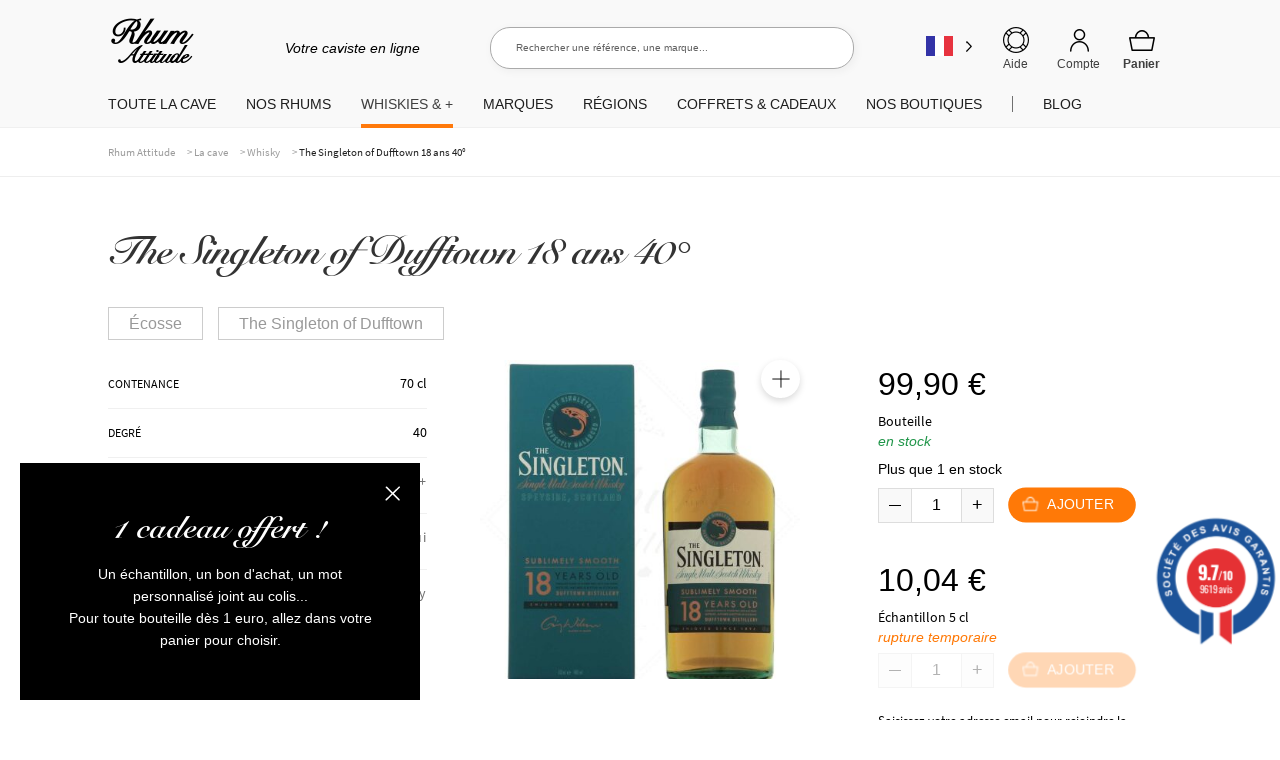

--- FILE ---
content_type: text/javascript
request_url: https://eu1-config.doofinder.com/2.x/16a6c624-6eb0-4674-b3a4-36ac50feac18.js
body_size: 2327
content:
(function (l, a, y, e, r, s, _) {
  l['DoofinderAppsObject'] = r; l[r] = l[r] || function () { (l[r].q = l[r].q || []).push(arguments) };
  s = a.createElement(y); s.async = 1; s.src = e; _ = a.getElementsByTagName(y)[0]; _.parentNode.insertBefore(s, _)
})(window, document, 'script', 'https://cdn.doofinder.com/apps/loader/2.x/loader.min.js', 'doofinderApp');

doofinderApp("config", "store", "16a6c624-6eb0-4674-b3a4-36ac50feac18")
doofinderApp("config", "zone", "eu1")

doofinderApp("config", "settings",
[{"vsn":"1.0","apps":[{"name":"layer","type":"search","options":{"trigger":"#search-field","zone":"eu1","url_hash":true},"overrides":{"autoload":{"mobile":null,"desktop":null},"layout":"Fullscreen","custom_css":{"mobile":["/*-- Changes on Posts --*/\n\n.dfd-mobile .dfd-toggle-filters-button[dfd-value-index=\"posts\"] {\n    display: none !important;\n}\n\n/*-- General --*/\n.dfd-fullscreen .dfd-layer {\n    top: /*insert height of their menu*/;\n}\n.dfd-fullscreen .dfd-searchbox {\n    border-bottom: unset;\n    box-shadow: 2px 2px 10px 0 rgba(0, 0, 0, .05);\n    border-radius: 20px;\n    padding: 11px 25px !important;\n    BORDER: 1px solid #000000;\n}\n.dfd-fullscreen .dfd-logo {\n    max-width: calc(var(--dfd-searchbox-height)*4);\n}\n\n/*-- Initial Sequence --*/\n.dfd-fullscreen .dfd-title-lg, .dfd-title-sm, .dfd-facet-title, .dfd-view-all-link-button {\n    font-size: 16px;\n    font-weight: 700;\n}\n.dfd-fullscreen .dfd-suggestion-button {\n    border-radius: 0;\n}\n.dfd-fullscreen .dfd-suggestion-link>button:first-child {\n    margin-left: 10px;\n    font-size: 14px;\n}\n\n/*-- B&C Sequence --*/\n.dfd-fullscreen[data-dfd-screen=fullscreen-brand-categories] .dfd-initial-content {\n    grid-template-columns: minmax(160px, max-content) 3fr;\n}\n\n/*-- Results Sequence --*/\n.dfd-fullscreen .dfd-results-grid {\n    grid-template-columns: repeat(var(--dfd-results-grid-column-count, auto-fill), var(--dfd-results-grid-column-size, minmax(300px, 1fr)));\n}\n.dfd-fullscreen .dfd-btn-term-filter>:last-child {\n    visibility: hidden;\n}\n.dfd-fullscreen .dfd-aside {\n    width: 250px !important;\n}\n.dfd-fullscreen .dfd-tab-disabled {\n    display: none !important;\n}\n\n/*-- Guided Search --*/\n.dfd-fullscreen .dfd-guided-filters {\n    border: none;\n    background-color: transparent;\n    padding: 0;\n    zoom: 85%;\n}\n.dfd-fullscreen .dfd-guided-filters-skip-btn {\n    height: 2rem !important;\n}\n.dfd-fullscreen .dfd-guided-filters-title {\n    display: none;\n}\n.dfd-fullscreen .dfd-guided-filters-card img {\n    display: none;\n}\n.dfd-fullscreen .dfd-guided-filters-card {\n    border-radius: 0rem;\n    box-shadow: 0px 1px 4px 1px lightgrey;\n    background: #ff790b;\n    color: white;\n}\n.dfd-fullscreen .dfd-guided-filters .dfd-close-button {\n    display: none;\n}\n\n/*-- Product Card --*/\n.dfd-card {\n    border: none;\n}\n.dfd-fullscreen .dfd-card:hover, .dfd-card:focus-visible{\n    box-shadow: none;\n}\n.dfd-card-title {\n    font-size: 16px;\n    font-weight: 700;\n}\n\n.dfd-card .dfd-card-thumbnail /*(modify if applies)*/ {\n    aspect-ratio: /*{insert}*/;\n    height: /*{auto}*/;\n}\n.dfd-card-title {\n    font-family: Helvetica;\n    color: #707070;\n    letter-spacing: 1.25px;\n    font-weight: 400!important;\n  text-align: center;\n}\n.dfd-card-price--sale {\n    font-weight: 700;\n    font-family: Roboto, Arial, sans-serif;\n    font-size: 13px;\n    color: black !important;\n}\n.dfd-card-pricing {\n    font-weight: 700;\n    font-family: Roboto, Arial, sans-serif;\n    font-size: 13px;\n    color: black !important;\n}\n.dfd-card-price--sale~.dfd-card-price {\n    text-decoration: line-through;\n    font-weight: 700;\n    font-family: Roboto, Arial, sans-serif;\n    font-size: 13px;\n    color: #6d6d6d;\n}\n.dfd-card-row {\n    flex: 0 0 auto;\n    display: flex;\n    flex-flow: row nowrap;\n    justify-content: space-between;\n    align-items: center;\n    margin-top: 12px;\n    flex-direction: row-reverse;\n}\n.dfd-fullscreen .dfd-results-grid {\n    grid-template-columns: repeat(var(--dfd-results-grid-column-count, auto-fill), var(--dfd-results-grid-column-size, minmax(280px, 1fr)));\n}\nbutton.dfd-btn-term-filter[dfd-value-key=categories][dfd-value-term=\"Provenance\"] {\n    display: none !important;\n}\n\n.dfd-suggestion-button {\n    background-color: rgb(0 0 0 / 11%);\n    border: unset;\n    border-radius: 30px;\n}\n.dfd-fullscreen .dfd-guided-filters-card img {\n    display: none;\n}\n.dfd-fullscreen .dfd-guided-filters-card {\n    border-radius: 0rem;\n    box-shadow: 0px 1px 4px 1px lightgrey;\n    background: #ff790b;\n    color: white;\n}\n.dfd-tabs-item.dfd-is-selected {\n    font-weight: bold;\n    border-bottom: unset;\n    background: #ff790b;\n    color: white;\n}\n.dfd-tabs-nav {\n    border-bottom: unset;\n}\n.dfd-suggestion-link>a {\n    text-decoration: none;\n    color: var(--df-neutral-high-contrast, hsl(204, 2%, 20%));\n    text-overflow: ellipsis;\n    width: 45ch;\n    overflow: hidden;\n    white-space: nowrap;\n}\n.dfd-btn-term-filter::before {\n    flex-shrink: 0;\n    flex-grow: 0;\n    content: \"\";\n    display: inline-block;\n    width: 13px;\n    height: 13px;\n    background-color: #fff;\n    border-radius: 0px;\n    border: 2px solid #fff;\n    outline: 1px solid var(--df-neutral-medium-contrast, hsl(204, 2%, 47%));\n    margin-right: 8px;\n}\n.dfd-filter-color-circle {\n    width: 15px;\n    height: 15px;\n}\n.dfd-btn-frame-filter {\n    --dfd-btn-border-color: #75787a00;\n    --dfd-btn-border-radius: 0px;\n    box-shadow: 0 2px 5px 0 lightgray;\n}\n.dfd-filter-color-circle::before {\n    border: unset;\n}\n.dfd-card-format {\n    font-weight: 600;\n    color: black;\n    background: #7268575c;\n    width: fit-content;\n    border-radius: 30px;\n    padding: 0px 10px;\n    box-shadow: 0 2px 5px 0 #00000054;\n      margin-top: 10px;\n}\n.dfd-card-content {\n    align-items: center;\n}\n.dfd-card-preset-generic .dfd-card-media {\n    display: none;\n}\n.dfd-card-flags [data-availability=out-of-stock] {\n    box-shadow: unset;\n}\n.dfd-card-flags [data-availability] {\n    margin-right: auto;\n    border-top-right-radius: 0px;\n    border-bottom-right-radius: 0px;\n}\n.dfd-card-flags [data-availability=out-of-stock] {\n    background: unset;\n    color: red;\n    font-style: italic;\n    font-weight: 500;\n}\n.dfd-tabs-item :last-child {\n    margin-left: 2px;\n    display: none;\n}\n"],"desktop":["/*-- Changes on Posts --*/\n.dfd-tabs:has(>div>.dfd-is-selected[dfd-value-index=\"posts\"]) .dfd-before-content {\n    display: none !important;\n}\n.dfd-fullscreen .dfd-branding {\n    margin-left: auto;\n    display: none!important;\n}\n\n.dfd-tabs:has(>div>.dfd-is-selected[dfd-value-index=\"posts\"]) .dfd-aside {\n    display: none !important;\n}\n\n/*-- General --*/\n.dfd-fullscreen .dfd-layer {\n    top: /*insert height of their menu*/;\n}\n.dfd-fullscreen .dfd-searchbox {\n    border-bottom: unset;\n    box-shadow: 2px 2px 10px 0 rgba(0, 0, 0, .05);\n    border-radius: 20px;\n    padding: 11px 25px !important;\n    BORDER: 1px solid #000000;\n}\n.dfd-fullscreen .dfd-logo {\n    max-width: calc(var(--dfd-searchbox-height)*4);\n}\n\n/*-- Initial Sequence --*/\n.dfd-fullscreen .dfd-title-lg, .dfd-title-sm, .dfd-facet-title, .dfd-view-all-link-button {\n    font-size: 16px;\n    font-weight: 700;\n}\n.dfd-fullscreen .dfd-suggestion-button {\n    border-radius: 0;\n}\n.dfd-fullscreen .dfd-suggestion-link>button:first-child {\n    margin-left: 10px;\n    font-size: 14px;\n}\n\n/*-- B&C Sequence --*/\n.dfd-fullscreen[data-dfd-screen=fullscreen-brand-categories] .dfd-initial-content {\n    grid-template-columns: minmax(160px, max-content) 3fr;\n}\n\n/*-- Results Sequence --*/\n.dfd-fullscreen .dfd-btn-term-filter>:last-child {\n    visibility: hidden;\n}\n.dfd-fullscreen .dfd-aside {\n    width: 250px !important;\n}\n.dfd-fullscreen .dfd-tab-disabled {\n    display: none !important;\n}\n\n/*-- Guided Search --*/\n.dfd-fullscreen .dfd-guided-filters {\n    border: none;\n    background-color: transparent;\n    padding: 0;\n    zoom: 85%;\n}\n.dfd-fullscreen .dfd-guided-filters-skip-btn {\n    height: 2rem !important;\n}\n.dfd-fullscreen .dfd-guided-filters-title {\n    display: none;\n}\n.dfd-fullscreen .dfd-guided-filters-card img {\n    display: none;\n}\n.dfd-fullscreen .dfd-guided-filters-card {\n    border-radius: 0rem;\n    box-shadow: 0px 1px 4px 1px lightgrey;\n    background: #ff790b;\n    color: white;\n}\n.dfd-fullscreen .dfd-guided-filters .dfd-close-button {\n    display: none;\n}\n\n/*-- Product Card --*/\n.dfd-fullscreen .dfd-card {\n    border: none;\n}\n.dfd-fullscreen .dfd-card:hover, .dfd-card:focus-visible {\n    box-shadow: 0 2px 10px 0 lightgray;\n}\n.dfd-fullscreen .dfd-card-title {\n    font-size: 16px;\n    font-weight: 700;\n}\n\n.dfd-fullscreen .dfd-card .dfd-card-thumbnail /*(modify if applies)*/ {\n    aspect-ratio: /*{insert}*/;\n    height: /*{auto}*/;\n}\n.dfd-card-title {\n    font-family: Helvetica;\n    color: #707070;\n    letter-spacing: 1.25px;\n    font-weight: 400!important;\n  text-align: center;\n}\n.dfd-card-price--sale {\n    font-weight: 700;\n    font-family: Roboto, Arial, sans-serif;\n    font-size: 13px;\n    color: black !important;\n}\n.dfd-card-pricing {\n    font-weight: 700;\n    font-family: Roboto, Arial, sans-serif;\n    font-size: 13px;\n    color: black !important;\n}\n.dfd-card-price--sale~.dfd-card-price {\n    text-decoration: line-through;\n    font-weight: 700;\n    font-family: Roboto, Arial, sans-serif;\n    font-size: 13px;\n    color: #6d6d6d;\n}\n.dfd-card-row {\n    flex: 0 0 auto;\n    display: flex;\n    flex-flow: row nowrap;\n    justify-content: space-between;\n    align-items: center;\n    margin-top: 12px;\n    flex-direction: row-reverse;\n}\n.dfd-fullscreen .dfd-results-grid {\n    grid-template-columns: repeat(var(--dfd-results-grid-column-count, auto-fill), var(--dfd-results-grid-column-size, minmax(280px, 1fr)));\n}\nbutton.dfd-btn-term-filter[dfd-value-key=categories][dfd-value-term=\"Provenance\"] {\n    display: none !important;\n}\n\n.dfd-suggestion-button {\n    background-color: rgb(0 0 0 / 11%);\n    border: unset;\n    border-radius: 30px;\n}\n.dfd-fullscreen .dfd-guided-filters-card img {\n    display: none;\n}\n.dfd-fullscreen .dfd-guided-filters-card {\n    border-radius: 0rem;\n    box-shadow: 0px 1px 4px 1px lightgrey;\n    background: #ff790b;\n    color: white;\n}\n.dfd-tabs-item.dfd-is-selected {\n    font-weight: bold;\n    border-bottom: unset;\n    background: #ff790b;\n    color: white;\n}\n.dfd-tabs-nav {\n    border-bottom: unset;\n}\n.dfd-suggestion-link>a {\n    text-decoration: none;\n    color: var(--df-neutral-high-contrast, hsl(204, 2%, 20%));\n    text-overflow: ellipsis;\n    width: 30ch;\n    overflow: hidden;\n    white-space: nowrap;\n    margin-left: 10px;\n    font-size: 14px;\n    align-content: center;\n    height: auto;\n}\n.dfd-btn-term-filter::before {\n    flex-shrink: 0;\n    flex-grow: 0;\n    content: \"\";\n    display: inline-block;\n    width: 13px;\n    height: 13px;\n    background-color: #fff;\n    border-radius: 0px;\n    border: 2px solid #fff;\n    outline: 1px solid var(--df-neutral-medium-contrast, hsl(204, 2%, 47%));\n    margin-right: 8px;\n}\n\n.dfd-filter-color-circle {\n    width: 15px;\n    height: 15px;\n}\n.dfd-filter-color-circle::before {\n    border: unset;\n}\n.dfd-btn-frame-filter {\n    --dfd-btn-border-color: #75787a00;\n    --dfd-btn-border-radius: 0px;\n    box-shadow: 0 2px 5px 0 lightgray;\n}\n.dfd-card-format {\n    font-weight: 600;\n    color: #ffffff;\n    background: black;\n    width: fit-content;\n    border-radius: 30px;\n    padding: 0px 10px;\n    box-shadow: 0 2px 5px 0 #00000054;\n      margin-top: 10px;\n}\n.dfd-card-content {\n    align-items: center;\n}\n.dfd-card-preset-generic .dfd-card-media {\n    display: none;\n}\n.dfd-card-flags [data-availability=out-of-stock] {\n    box-shadow: unset;\n}\n.dfd-card-flags [data-availability] {\n    margin-right: auto;\n    border-top-right-radius: 0px;\n    border-bottom-right-radius: 0px;\n}\n.dfd-card-flags [data-availability=out-of-stock] {\n    background: unset;\n    color: red;\n    font-style: italic;\n    font-weight: 500;\n}\n\n.dfd-tabs-item :last-child {\n    margin-left: 2px;\n    display: none;\n}\n\n"]},"custom_properties":{"mobile":["--df-accent-primary: #FF790B;\n--df-accent-primary-hover: #F16C00;\n--df-accent-primary-active: #D76100;"],"desktop":["--df-accent-primary: #FF790B;\n--df-accent-primary-hover: #F16C00;\n--df-accent-primary-active: #D76100;"]},"search_query_retention":false}}],"settings":{"defaults":{"currency":"EUR","language":"fr","hashid":"678bf993ed341f558aa85fcf3535ad46"},"account_code":"0760b6ccb98b31eb6211683937dab7","search_engines":{"fr":{"EUR":"678bf993ed341f558aa85fcf3535ad46"}},"checkout_css_selector":null,"checkout_summary_urls":[],"checkout_confirmation_urls":[{"value":"/order-received","match_type":"regex"}],"sales_api_integration":null,"require_cookies_consent":false,"page_type_mappings":[{"id":246252,"type":"category_pages","match_conditions":[]},{"id":246253,"type":"home","match_conditions":[]},{"id":246254,"type":"product_pages","match_conditions":[]},{"id":246255,"type":"shopping_cart","match_conditions":[]}],"register_visits":true,"register_checkouts":true,"ga4_integration":true,"integrations_list":[],"platform_integration_type":"wordpress"}}])